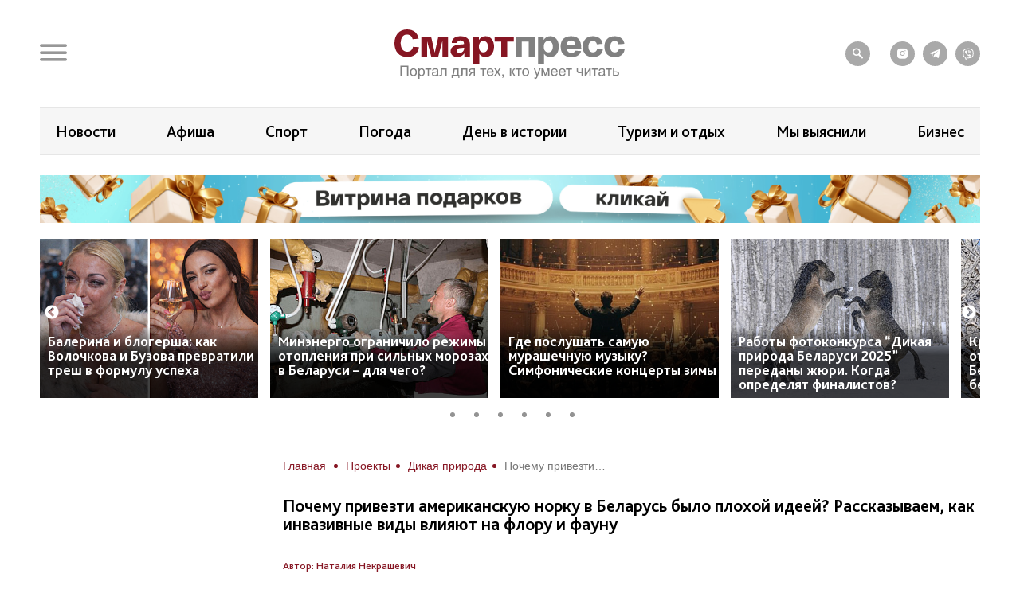

--- FILE ---
content_type: text/html; charset=UTF-8
request_url: https://smartpress.by/idea/zoo/70014/
body_size: 29489
content:

<!DOCTYPE html>
<html lang="ru">
<head>
    <meta charset="utf-8">
    <meta http-equiv="X-UA-Compatible" content="IE=edge">
    <meta name="viewport" content="width=device-width, initial-scale=1, shrink-to-fit=no">
	<meta name="facebook-domain-verification" content="db58tud7vrrt0j3ur12ocvrxma5s40" />
    <title>Почему привезти американскую норку в Беларусь было плохой идеей? Рассказываем, как инвазивные виды влияют на флору и фауну | СмартПресс: Дикая природа</title>


    <style>.top-box,
.top-box-row,
.top-box-row .col-md-12 {
    width: 100%;
}
.top-box-row a {
    display: block;

    position: relative;
    padding-bottom: 12%;
}

.top-box-row a picture {
    position: absolute;
    top: 0;
    left: 0;
    right: 0;
    bottom: 0;
}
.top-box-row a picture img {
    width: 100%;
}</style><meta name="description" content="Инвазивные виды – это чужеродные животные и растения, распространение которых может угрожать биологическому разнообразию той территории, куда они “переехали”. Так, например в Австралии в 1859 году выпустили 24 кролика, чтобы позже на них охотиться..." />
<meta name="robots" content="index, follow" />
<link href="/bitrix/js/slam.cookie/style.css?17187233397996" type="text/css"  rel="stylesheet" />
<link href="/bitrix/cache/css/s1/sp/page_4a544b60a20110ffd37efc03e50fcc01/page_4a544b60a20110ffd37efc03e50fcc01_v1.css?176588682433071" type="text/css"  rel="stylesheet" />
<link href="/bitrix/cache/css/s1/sp/template_317d4e85ba41189f8a20097749169062/template_317d4e85ba41189f8a20097749169062_v1.css?1765886824175106" type="text/css"  data-template-style="true" rel="stylesheet" />
<link rel="amphtml" href="https://smartpress.by/amp/70014/" />
<meta name="zen-verification" content="GSHui8iPFrWCK5SP6oPJOqgHZSouyWZus9dpywmWnI5NiUUMvzVJoL65RuMDt4mu" />



    <link rel="apple-touch-icon" sizes="180x180" href="/apple-touch-icon.png">
    <link rel="icon" type="image/png" sizes="32x32" href="/favicon-32x32.png">
    <link rel="icon" type="image/png" sizes="16x16" href="/favicon-16x16.png">
    <link rel="manifest" href="/site.webmanifest">

    <link rel="preload" href="/local/templates/sp/fonts/icons/icomoon.woff" as="font" type="font/woff" crossorigin="anonymous">
    <link rel="preload" href="/local/templates/sp/fonts/BlissPro-Bold.woff2" as="font" type="font/woff2" crossorigin="anonymous">
    <link rel="preload" href="/local/templates/sp/fonts/BlissPro.woff2" as="font" type="font/woff2" crossorigin="anonymous">
    <link rel="preload" href="/local/templates/sp/fonts/BlissPro-Medium.woff2" as="font" type="font/woff2" crossorigin="anonymous">


    <meta property="og:type" content="article">
    <meta property='og:image' content='https://smartpress.by/upload/iblock/41d/1tjee7rmmid9z0c4x2d185vjjqqz9dxm/Amerikanskaya-norka-1.jpg'/>
    <meta property="og:title" content="Почему привезти американскую норку в Беларусь было плохой идеей? Рассказываем, как инвазивные виды влияют на флору и фауну | СмартПресс: Дикая природа"/>
    <meta property="og:description" content="Инвазивные виды – это чужеродные животные и растения, распространение которых может угрожать биологическому разнообразию той территории, куда они “переехали”. Так, например в Австралии в 1859 году выпустили 24 кролика, чтобы позже на них охотиться..." />
    <meta name="twitter:card" content="summary_large_image" />
    <meta name="twitter:image" content="https://smartpress.by/upload/iblock/41d/1tjee7rmmid9z0c4x2d185vjjqqz9dxm/Amerikanskaya-norka-1.jpg" />
    <meta name="twitter:description" content="Инвазивные виды – это чужеродные животные и растения, распространение которых может угрожать биологическому разнообразию той территории, куда они “переехали”. Так, например в Австралии в 1859 году выпустили 24 кролика, чтобы позже на них охотиться...">
    
    <style>@font-face{font-family:'icomoon';src:url("/local/templates/sp/fonts/icons/icomoon.eot");src:local('icomoon'),url("/local/templates/sp/fonts/icons/icomoon.woff") format('woff'),url("/local/templates/sp/fonts/icons/icomoon.ttf") format('truetype'),url("/local/templates/sp/fonts/icons/icomoon.eot") format('embedded-opentype'),url("/local/templates/sp/fonts/icons/icomoon.svg") format('svg');font-weight:400;font-style:normal;font-display:swap}@font-face{font-family:'Bliss Pro';src:local('Bliss Pro'),url("/local/templates/sp/fonts/BlissPro-Bold.woff2") format('woff2'),url("/local/templates/sp/fonts/BlissPro-Bold.woff") format('woff');font-weight:700;font-style:normal;font-display:swap}@font-face{font-family:'Bliss Pro';src:local('Bliss Pro'),url("/local/templates/sp/fonts/BlissPro-Medium.woff2") format('woff2'),url("/local/templates/sp/fonts/BlissPro-Medium.woff") format('woff');font-weight:500;font-style:normal;font-display:swap}@font-face{font-family:'Bliss Pro';src:local('Bliss Pro'),url("/local/templates/sp/fonts/BlissPro.woff2") format('woff2'),url("/local/templates/sp/fonts/BlissPro.woff") format('woff');font-weight:400;font-style:normal;font-display:swap}</style>
    <!--adfox-->
    
                	        
        <div id="adfox_Fullscreen_mobile_nonpersonalized"></div>
        <div id="adfox_Fullscreen_desktop_nonpersonalized"></div>
        <div id="adfox_Overlay_nonpersonalized"></div>

            </head>
<body>


<!-- Facebook Pixel Code -->
<noscript>
    <img alt="qw" height="1" width="1" style="display:none" src="https://www.facebook.com/tr?id=1556385791409155&ev=PageView&noscript=1" />
</noscript>

<!-- End Facebook Pixel Code -->

<div id="panel"></div>
<div id="main" class="">

        
    		<div class="top-box d-none d-lg-block" id="TopBox">
    <div class="top-box-row row">
		    </div>
</div>		<div class="top-box d-lg-block" id="TopBox">
		<div class="top-box-row row">
			<div class="col-md-12">
			


            			</div>
		</div>
	</div>
	
    <!--HEADER-->
    <header id="header">
		<div class="header-bg"></div>
        <!--MENU-->
        <div class="menu-box">
            <div class="menu-box-overlow"></div>
			
<div class="menu-box-content submenu-3">
	<div class="close_menu_btn_wrap">
		<div class="close_menu_btn"></div>
	</div>

    
<ul class="menu">
                  <li class="item_1">
                                        <a href="/news/" aria-label="Новости">
                            <span class="box-icon">
                                <i class="icon-news"></i>
                            </span>
                           Новости                       </a>
                                            </li>
               <li class="item_1">
                                        <a href="/important/" aria-label="Важное">
                            <span class="box-icon">
                                <i class="icon-news"></i>
                            </span>
                           Важное                       </a>
                                            </li>
               <li class="item_1">
                                        <a href="/idea/" aria-label="Проекты">
                            <span class="box-icon">
                                <i class="icon-idea"></i>
                            </span>
                           Проекты                       </a>
                                                    <div class="submenu-inner">
                        <ul class="menu_level_2 list-reset">
                                                                                               <li class="item_2"><a href="/idea/biznes/">Бизнес</a></li>
                                
                                                                                                <li class="item_2"><a href="/idea/tekhnologii/">Технологии</a></li>
                                
                                                                                                <li class="item_2"><a href="/idea/smartideya/">Среда обитания</a></li>
                                
                                                                                                <li class="item_2"><a href="/idea/avto/">Авто</a></li>
                                
                                                                                                <li class="item_2"><a href="/idea/art/">Арт</a></li>
                                
                                                                                                <li class="item_2"><a href="/idea/vkus/">Вкус</a></li>
                                
                                                                                                <li class="item_2"><span class="active" href="/idea/zoo/">Дикая природа</span></li>
                                
                                                                                                <li class="item_2"><a href="/idea/dom/">Дом</a></li>
                                
                                                                                                <li class="item_2"><a href="/idea/zdorove/">Здоровье</a></li>
                                
                                                                                                <li class="item_2"><a href="/idea/istoriya/">История</a></li>
                                
                                                                                                <li class="item_2"><a href="/idea/laboratoriya-budushchego/">Лаборатория будущего</a></li>
                                
                                                                                                <li class="item_2"><a href="/idea/lyudi/">Люди</a></li>
                                
                                                                                                <li class="item_2"><a href="/idea/nedvizhimost/">Недвижимость</a></li>
                                
                                                                                                <li class="item_2"><a href="/idea/obrazovanie/">Образование</a></li>
                                
                                                                                                <li class="item_2"><a href="/idea/rebenok/">Ребёнок</a></li>
                                
                                                                                                <li class="item_2"><a href="/tags/сад-огород/">Сад&amp;Огород</a></li>
                                
                                                                                                <li class="item_2"><a href="/idea/sport/">Спорт</a></li>
                                
                                                                                                <li class="item_2"><a href="/idea/fashion-club/">Стиль</a></li>
                                
                                                                                                <li class="item_2"><a href="/idea/tsifrovoy-resurs/">Цифровой ресурс</a></li>
                                
                                                                                                <li class="item_2"><a href="/tags/туризм%20и%20отдых/">Туризм и отдых</a></li>
                                
                            
                        </ul>
                    </div>
                            </li>
               <li class="item_1">
                                        <a href="/stream/" aria-label="Смартэфир">
                            <span class="box-icon">
                                <i class="icon-ether"></i>
                            </span>
                           Смартэфир                       </a>
                                            </li>
               <li class="item_1">
                                        <a href="https://afisha.smartpress.by/" aria-label="Афиша">
                            <span class="box-icon">
                                <i class=""></i>
                            </span>
                           Афиша                       </a>
                                            </li>
               <li class="item_1">
                                        <a href="/interview/" aria-label="Интервью">
                            <span class="box-icon">
                                <i class="icon-micro"></i>
                            </span>
                           Интервью                       </a>
                                            </li>
               <li class="item_1">
                                        <a href="/about/" aria-label="О нас">
                            <span class="box-icon">
                                <i class="icon-news"></i>
                            </span>
                           О нас                       </a>
                                            </li>
               <li class="item_1">
                                        <a href="/about/smi/" aria-label="СМИ о нас">
                            <span class="box-icon">
                                <i class="icon-news"></i>
                            </span>
                           СМИ о нас                       </a>
                                            </li>
               <li class="item_1">
                                        <a href="/telegram-bot/" aria-label="Телеграм-бот">
                            <span class="box-icon">
                                <i class=""></i>
                            </span>
                           Телеграм-бот                       </a>
                                            </li>
               <li class="item_1">
                                        <a href="/search/" aria-label="поиск">
                            <span class="box-icon">
                                <i class="icon-search"></i>
                            </span>
                           поиск                       </a>
                                            </li>
    </ul>


</div>        </div>
        <!--END MENU-->
        <div class="header-top">
            <div class="header-top-left">
                <div class="header-menu-main">
                    <a href="#" class="open-menu">
                        <i class="icon-menu"></i>
                    </a>
                </div>
                <div class="header-link">
                                    </div>
            </div>
            <div class="logo">
                                    <a href="/">
                                        <img src="/local/templates/sp/img/sp_logo.svg?q" width="304" alt="SP">
                                    </a>
                            </div>
            <div class="header-top-right">
                <ul class="header-social">
                    <li style="margin-right: 15px;"><a href="/search/"><i class="icon-search"></i></a></li>

                    <li><a onclick="yaCounter67455547.reachGoal('ig')" href="https://www.instagram.com/smartpress.by/" target="_blank"><i class="icon-instagram"></i></a></li>
                    <li><a onclick="yaCounter67455547.reachGoal('tg')" href="https://t.me/smartpress" target="_blank"><i class="icon-telegram"></i></a></li>
					<li><a href="https://invite.viber.com/?g2=AQA2usmv%2FMCoAk3ztc70TD5jZzMi3Z%2BS6GTJFnxMwZEo%2BerMYVeiGFeOOenINRwm&lang=ru" target="_blank"><i class="icon-viber"></i></a></li>

                                    </ul>
            </div>
        </div>


        <div class="header-bottom header-tags  ">
            <div class="header-bottom-box">

                
<ul class="header-navogation ">

	        <li><a href="/news/">Новости</a></li>
		
	        <li><a href="https://afisha.smartpress.by/">Афиша</a></li>
		
	        <li><a href="/tags/спорт/">Спорт</a></li>
		
	        <li><a href="/tags/прогноз%20погоды/">Погода</a></li>
		
	        <li><a href="https://smartpress.by/tags/%D0%B4%D0%B5%D0%BD%D1%8C%20%D0%B2%20%D0%B8%D1%81%D1%82%D0%BE%D1%80%D0%B8%D0%B8/">День в истории</a></li>
		
	        <li><a href="/tags/туризм%20и%20отдых/">Туризм и отдых</a></li>
		
	        <li><a href="/tags/мы%20выяснили/">Мы выяснили</a></li>
		
	        <li><a href="/idea/biznes/">Бизнес</a></li>
		

</ul>
            </div>
        </div>


                        <div class="header-bottom ">
                <div class="header-bottom-box main-banner 97704" id="bx_651765591_97704">
                    <a class="click__ajax_cnt" href="/vitrina-podarkov/" target="_blank">
                    <picture>
                        <source srcset="/upload/slam.image/iblock/06a/ywlply33su97l0jzgd6kixfhex4fwvot/1180_680_1/3-_2_-_1_-90.png" media="(min-width: 576px)"/>
                        <source srcset="/upload/slam.image/iblock/702/mawtiudcffr72331l734veuqj4d2hl6o/380_400_1/2-_2_-_1_-90.png" media="(min-width: 0px)"/>
                        <img src="/upload/slam.image/iblock/702/mawtiudcffr72331l734veuqj4d2hl6o/380_400_1/2-_2_-_1_-90.png" alt="Главный слайдер"/>
                    </picture>
                    </a>
                </div>
            </div>
		



		
    <div class="header-bottoms-news--desktop">
        <div class="header-bottom-news">

                            <div id="bx_1373509569_103583" class="header-bottom-news__element">
                    <a href="https://smartpress.by/news/balerina-i-blogersha-kak-volochkova-i-buzova-prevratili-tresh-v-formulu-uspekha/">
                        <img src="/upload/resize_cache/iblock/4fb/13mgrhhxr2re20a1bsb5c7dnba04y97n/275_200_2/Volochkova-i-Buzova.png" alt="Балерина и блогерша: как Волочкова и Бузова превратили треш в формулу успеха">
                    </a>
                    <span class="header-bottom-news__element-title">
                        <a class="header-bottom-news__element-title-link" href="https://smartpress.by/news/balerina-i-blogersha-kak-volochkova-i-buzova-prevratili-tresh-v-formulu-uspekha/">
                            Балерина и блогерша: как Волочкова и Бузова превратили треш в формулу успеха                        </a>
                    </span>
                </div>

                            <div id="bx_1373509569_103533" class="header-bottom-news__element">
                    <a href="https://smartpress.by/news/minenergo-ogranichilo-rezhimy-otopleniya-pri-silnykh-morozakh-v-belarusi-dlya-chego/">
                        <img src="/upload/resize_cache/iblock/6a1/trpwmoq8o9you29op4s2wid0r0z6ac8h/275_200_2/energetik-nastraivaet-sistemu-otopleniya.png" alt="Минэнерго ограничило режимы отопления при сильных морозах в Беларуси – для чего?">
                    </a>
                    <span class="header-bottom-news__element-title">
                        <a class="header-bottom-news__element-title-link" href="https://smartpress.by/news/minenergo-ogranichilo-rezhimy-otopleniya-pri-silnykh-morozakh-v-belarusi-dlya-chego/">
                            Минэнерго ограничило режимы отопления при сильных морозах в Беларуси – для чего?                        </a>
                    </span>
                </div>

                            <div id="bx_1373509569_103538" class="header-bottom-news__element">
                    <a href="https://www.instagram.com/p/DTm6orFDCdO/?img_index=1">
                        <img src="/upload/resize_cache/iblock/31b/x1x0q1hef08ok3xbhya0mupfhfyg6ghc/275_200_2/2-_4_.png" alt="Где послушать самую мурашечную музыку? Симфонические концерты зимы">
                    </a>
                    <span class="header-bottom-news__element-title">
                        <a class="header-bottom-news__element-title-link" href="https://www.instagram.com/p/DTm6orFDCdO/?img_index=1">
                            Где послушать самую мурашечную музыку? Симфонические концерты зимы                        </a>
                    </span>
                </div>

                            <div id="bx_1373509569_103003" class="header-bottom-news__element">
                    <a href="https://smartpress.by/idea/zoo/raboty-fotokonkursa-dikaya-priroda-belarusi-2025-peredany-zhyuri-skolko-est-vremeni-dlya-opredeleniya/">
                        <img src="/upload/resize_cache/iblock/6d7/0tm1zzc91olearphh9rylpaj55qno0xe/275_200_2/Bystree.-Vyshe.-Silnee.small.jpg" alt="Работы фотоконкурса “Дикая природа Беларуси 2025” переданы жюри. Когда определят финалистов?">
                    </a>
                    <span class="header-bottom-news__element-title">
                        <a class="header-bottom-news__element-title-link" href="https://smartpress.by/idea/zoo/raboty-fotokonkursa-dikaya-priroda-belarusi-2025-peredany-zhyuri-skolko-est-vremeni-dlya-opredeleniya/">
                            Работы фотоконкурса “Дикая природа Беларуси 2025” переданы жюри. Когда определят финалистов?                        </a>
                    </span>
                </div>

                            <div id="bx_1373509569_103487" class="header-bottom-news__element">
                    <a href="https://smartpress.by/news/kreshchenskie-morozy-ne-otstupyat-ryabov-poobeshchal-belarusi-na-nedele-do-30-i-bez-snegopadov/">
                        <img src="/upload/resize_cache/iblock/49b/u0vwvulbn677orcu508u4pf8xm26xw31/275_200_2/Zima-moroz-sneg.jpg" alt="Крещенские морозы не отступят: Рябов пообещал Беларуси на неделе до −30 и без снегопадов">
                    </a>
                    <span class="header-bottom-news__element-title">
                        <a class="header-bottom-news__element-title-link" href="https://smartpress.by/news/kreshchenskie-morozy-ne-otstupyat-ryabov-poobeshchal-belarusi-na-nedele-do-30-i-bez-snegopadov/">
                            Крещенские морозы не отступят: Рябов пообещал Беларуси на неделе до −30 и без снегопадов                        </a>
                    </span>
                </div>

                            <div id="bx_1373509569_103468" class="header-bottom-news__element">
                    <a href="https://smartpress.by/idea/fashion-club/stil-v-rezhime-vyzhivaniya-7-priemov-kotorye-uluchshat-vashi-teplye-obrazy/">
                        <img src="/upload/resize_cache/iblock/33d/2nrpi68lcd4epgyml9t0pydb2hiap45x/275_200_2/Novoe-fotto-2.png" alt="Стиль в режиме выживания: 7 приемов, которые улучшат ваши теплые образы">
                    </a>
                    <span class="header-bottom-news__element-title">
                        <a class="header-bottom-news__element-title-link" href="https://smartpress.by/idea/fashion-club/stil-v-rezhime-vyzhivaniya-7-priemov-kotorye-uluchshat-vashi-teplye-obrazy/">
                            Стиль в режиме выживания: 7 приемов, которые улучшат ваши теплые образы                        </a>
                    </span>
                </div>

            
        </div>
    </div>


    <div class="header-bottoms-news--mobile">
        <div class="header-bottom-news header-bottoms-news__mobile">
                            <div class="header-bottom-news__element" >
                    <a href="https://smartpress.by/news/balerina-i-blogersha-kak-volochkova-i-buzova-prevratili-tresh-v-formulu-uspekha/">
                    <img class="lazy-img"
                        src="[data-uri]"
                        data-src="/upload/resize_cache/iblock/4fb/13mgrhhxr2re20a1bsb5c7dnba04y97n/275_200_2/Volochkova-i-Buzova.png" alt="Балерина и блогерша: как Волочкова и Бузова превратили треш в формулу успеха">
                    </a>
                    <span class="header-bottom-news__element-title">
                        <a class="header-bottom-news__element-title-link" href="https://smartpress.by/news/balerina-i-blogersha-kak-volochkova-i-buzova-prevratili-tresh-v-formulu-uspekha/">
                            Балерина и блогерша: как Волочкова и Бузова превратили треш в формулу успеха                        </a>
                    </span>
                </div>
                            <div class="header-bottom-news__element" >
                    <a href="https://smartpress.by/news/minenergo-ogranichilo-rezhimy-otopleniya-pri-silnykh-morozakh-v-belarusi-dlya-chego/">
                    <img class="lazy-img"
                        src="[data-uri]"
                        data-src="/upload/resize_cache/iblock/6a1/trpwmoq8o9you29op4s2wid0r0z6ac8h/275_200_2/energetik-nastraivaet-sistemu-otopleniya.png" alt="Минэнерго ограничило режимы отопления при сильных морозах в Беларуси – для чего?">
                    </a>
                    <span class="header-bottom-news__element-title">
                        <a class="header-bottom-news__element-title-link" href="https://smartpress.by/news/minenergo-ogranichilo-rezhimy-otopleniya-pri-silnykh-morozakh-v-belarusi-dlya-chego/">
                            Минэнерго ограничило режимы отопления при сильных морозах в Беларуси – для чего?                        </a>
                    </span>
                </div>
                            <div class="header-bottom-news__element" >
                    <a href="https://www.instagram.com/p/DTm6orFDCdO/?img_index=1">
                    <img class="lazy-img"
                        src="[data-uri]"
                        data-src="/upload/resize_cache/iblock/31b/x1x0q1hef08ok3xbhya0mupfhfyg6ghc/275_200_2/2-_4_.png" alt="Где послушать самую мурашечную музыку? Симфонические концерты зимы">
                    </a>
                    <span class="header-bottom-news__element-title">
                        <a class="header-bottom-news__element-title-link" href="https://www.instagram.com/p/DTm6orFDCdO/?img_index=1">
                            Где послушать самую мурашечную музыку? Симфонические концерты зимы                        </a>
                    </span>
                </div>
                            <div class="header-bottom-news__element" >
                    <a href="https://smartpress.by/idea/zoo/raboty-fotokonkursa-dikaya-priroda-belarusi-2025-peredany-zhyuri-skolko-est-vremeni-dlya-opredeleniya/">
                    <img class="lazy-img"
                        src="[data-uri]"
                        data-src="/upload/resize_cache/iblock/6d7/0tm1zzc91olearphh9rylpaj55qno0xe/275_200_2/Bystree.-Vyshe.-Silnee.small.jpg" alt="Работы фотоконкурса “Дикая природа Беларуси 2025” переданы жюри. Когда определят финалистов?">
                    </a>
                    <span class="header-bottom-news__element-title">
                        <a class="header-bottom-news__element-title-link" href="https://smartpress.by/idea/zoo/raboty-fotokonkursa-dikaya-priroda-belarusi-2025-peredany-zhyuri-skolko-est-vremeni-dlya-opredeleniya/">
                            Работы фотоконкурса “Дикая природа Беларуси 2025” переданы жюри. Когда определят финалистов?                        </a>
                    </span>
                </div>
                            <div class="header-bottom-news__element" >
                    <a href="https://smartpress.by/news/kreshchenskie-morozy-ne-otstupyat-ryabov-poobeshchal-belarusi-na-nedele-do-30-i-bez-snegopadov/">
                    <img class="lazy-img"
                        src="[data-uri]"
                        data-src="/upload/resize_cache/iblock/49b/u0vwvulbn677orcu508u4pf8xm26xw31/275_200_2/Zima-moroz-sneg.jpg" alt="Крещенские морозы не отступят: Рябов пообещал Беларуси на неделе до −30 и без снегопадов">
                    </a>
                    <span class="header-bottom-news__element-title">
                        <a class="header-bottom-news__element-title-link" href="https://smartpress.by/news/kreshchenskie-morozy-ne-otstupyat-ryabov-poobeshchal-belarusi-na-nedele-do-30-i-bez-snegopadov/">
                            Крещенские морозы не отступят: Рябов пообещал Беларуси на неделе до −30 и без снегопадов                        </a>
                    </span>
                </div>
                            <div class="header-bottom-news__element" >
                    <a href="https://smartpress.by/idea/fashion-club/stil-v-rezhime-vyzhivaniya-7-priemov-kotorye-uluchshat-vashi-teplye-obrazy/">
                    <img class="lazy-img"
                        src="[data-uri]"
                        data-src="/upload/resize_cache/iblock/33d/2nrpi68lcd4epgyml9t0pydb2hiap45x/275_200_2/Novoe-fotto-2.png" alt="Стиль в режиме выживания: 7 приемов, которые улучшат ваши теплые образы">
                    </a>
                    <span class="header-bottom-news__element-title">
                        <a class="header-bottom-news__element-title-link" href="https://smartpress.by/idea/fashion-club/stil-v-rezhime-vyzhivaniya-7-priemov-kotorye-uluchshat-vashi-teplye-obrazy/">
                            Стиль в режиме выживания: 7 приемов, которые улучшат ваши теплые образы                        </a>
                    </span>
                </div>
            
        </div>
    </div>

    </header>
    <!--CONTENT-->
    <main class="content test">

        <div class="content-box">

        


    <div class="column">
    <div class="column-content stream-column">
            <div id="adfox_banner_all_befor_news_desktop_nonpersonalized"></div>
        <div id="adfox_300x300_before_all_news_nonpersonalized"></div>
    

    <div class="breadcrumb"><ul class="breadcrumb__list"><li class="breadcrumb__item">
                        <a class="breadcrumb__link" href="/" title="Главная" >
                        <span>Главная</span>

                        </a>
                        </li><li class="breadcrumb__item">
                        <a class="breadcrumb__link" href="/idea/" title="Проекты" >
                        <span>Проекты</span>

                        </a>
                        </li><li class="breadcrumb__item">
                        <a class="breadcrumb__link" href="/idea/zoo/" title="Дикая природа" >
                        <span>Дикая природа</span>

                        </a>
                        </li><li class="breadcrumb__item">
<span class="breadcrumb__link" title="Почему привезти американскую норку в Беларусь было плохой идеей? Рассказываем, как инвазивные виды влияют на флору и фауну">
<span itemprop="name" >Почему привезти американскую норку в Беларусь было плохой идеей? Рассказываем, как инвазивные виды влияют на флору и фауну</span></ul></div>
    <h1>Почему привезти американскую норку в Беларусь было плохой идеей? Рассказываем, как инвазивные виды влияют на флору и фауну</h1>



	<style>
		h1 {
			font-size: 2.2rem;
			font-weight: bold;
			font-size: 2.2rem;
			font-weight: bold;
			color: #000;
			text-align: center;
			border-bottom: 0.4rem solid #861623;
			padding: 0 0 1.4rem;
			margin: -2rem 0 1.8rem;
		}
	</style>
<div class="article-body item-ajax"
	 data-item-id="70014"
	 data-url="/idea/zoo/70014/"
	 data-title="Почему привезти американскую норку в Беларусь было плохой идеей? Рассказываем, как инвазивные виды влияют на флору и фауну | СмартПресс: Дикая природа">
    

            <div class="event-data row">
            <div class="col-auto">
                <div class="event-tags">
                                            <a href="/authors/nataliya-nekrashevich/">Автор: Наталия Некрашевич</a>
                                    </div>
            </div>
        </div>
        <div class="event-data row">
                        <div class="col-auto">
                <div class="event-data-box">
                    <div class="time"> 15:15</div>
                    <div class="date">28.06.2024</div>
                </div>
            </div>
            			                <div class="col-auto">
                    <div class="event-tags">
												                            <a href="/tags/зоо/">#зоо</a>
						                            <a href="/tags/дикая природа/">#дикая природа</a>
						                            <a href="/tags/интересно полезно/">#интересно полезно</a>
												                    </div>
                </div>
			                    </div>
				    <div style="text-align: justify" class="art-content">
		<p>
</p>
<p style="text-align: left;">
 <i style="font-family: var(--ui-font-family-primary, var(--ui-font-family-helvetica));">Инвазивные виды – это чужеродные животные и растения, распространение которых может угрожать биологическому разнообразию той территории, куда они “переехали”</i><i style="font-family: var(--ui-font-family-primary, var(--ui-font-family-helvetica));"><span style="color: #202124; background: white;">. Так, например в Австралии в 1859 году выпустили 24 кролика, чтобы позже на них охотиться. Но меньше чем через 100 лет численность этих животных достигла 600 млн! Грызуны так повыедали некоторые участки земли, что на них началась эрозия.</span></i><i style="font-family: var(--ui-font-family-primary, var(--ui-font-family-helvetica));"> О том, какие есть инвазивные виды в Беларуси и как они влияют на местную флору и фауну в рамках проекта “Дикая природа Беларуси” поговорили с зоологом ООО “</i><a href="https://birdingbelarus.by/" style="font-family: var(--ui-font-family-primary, var(--ui-font-family-helvetica));"><i><span style="color: #1155cc;">Дикая природа</span></i></a><i style="font-family: var(--ui-font-family-primary, var(--ui-font-family-helvetica));">“ <b>Александром Винчевским.</b>&nbsp;</i>
</p>
<p style="text-align: left;">
</p>
<p style="text-align: left;">
 <i><img alt="Инвазивные виды в Беларуси 1_Александр Винчевский.jpg" src="[data-uri]" class="lazy-img fancybox-img" data-src="/upload/slam.image/medialibrary/e52/hbjx7iipa7y3g4bq2xbr7t29hs79rgfd/940_2001_140cd750bba9870f18aada2478b24840a/Invazivnye-vidy-v-Belarusi-1_Aleksandr-Vinchevskiy-90.jpg" data-fancybox="/upload/medialibrary/e52/hbjx7iipa7y3g4bq2xbr7t29hs79rgfd/Invazivnye-vidy-v-Belarusi-1_Aleksandr-Vinchevskiy.jpg" title="Инвазивные виды в Беларуси 1_Александр Винчевский.jpg"><span style="font-size: 10pt;">Александр Винчевский, фото Смартпресс</span></i>
</p>
<p style="text-align: left;">
</p>
<h2 style="text-align: left;"> <b>Инвазивных растений у нас больше, чем животных</b> </h2>
<p style="text-align: left;">
</p>
<p style="text-align: left;">
	 В Беларуси больше тысячи видов чужеродных растений. Культурные среди них занимают значимую часть, ведь и картофель, и помидоры не росли у нас испокон веков.&nbsp;
</p>
<p style="text-align: left;">
</p>
<p style="text-align: left;">
	 Животных завозили в меньшем масштабе. И, тем не менее, их тоже достаточно. Например, это почти все насекомые, которые живут у нас в домах и не впадают в спячку зимой. К ним относятся тараканы, мухи, пауки.
</p>
<p style="text-align: left;">
</p>
<p style="text-align: left;">
	 – Насекомых в основном завозили случайно, вместе с какими-нибудь грузами. Взять того же <b>колорадского жука</b>, он же не сам Атлантический океан перелетел, а попал к нам через импорт картошки. А вот уже млекопитающих<b> интродуцировали</b> (переселяли) целенаправленно, чаще всего для охоты. Так, еще в советские времена,к нам привезли с Дальнего Востока енотовидную собаку и пятнистого оленя, из Америки - американскую норку, – рассказывает Александр Винчевский.
</p>
<p style="text-align: left;">
</p>
<p style="text-align: left;">
 <i><img alt="Инвазивные виды в Беларуси 2.jpg" src="[data-uri]" class="lazy-img fancybox-img" data-src="/upload/slam.image/medialibrary/396/owm8h5utmnx9twp0ymbwfq4tiq35u0p8/940_2001_140cd750bba9870f18aada2478b24840a/Invazivnye-vidy-v-Belarusi-2-90.jpg" data-fancybox="/upload/medialibrary/396/owm8h5utmnx9twp0ymbwfq4tiq35u0p8/Invazivnye-vidy-v-Belarusi-2.jpg" title="Инвазивные виды в Беларуси 2.jpg"><span style="font-size: 10pt;">Колорадский жук. Фото </span></i><a href="https://www.inaturalist.org/"><i><span style="color: #1155cc; font-size: 10pt;">inaturalist</span></i></a>
</p>
<p style="text-align: left;">
</p>
<h2 style="text-align: left;"> <b>Из-за американской норки почти исчезли два местных вида</b> </h2>
<p style="text-align: left;">
</p>
<p style="text-align: left;">
	 Инвазивные виды зачастую вытесняют аборигенных. Та же <a href="https://smartpress.by/idea/zoo/67189/" target="_blank"><span style="color: #1155cc;"><b>енотовидная собака</b></span></a>, гостья с Дальнего Востока, в Беларуси более многочисленна, чем наш местный барсук, который включен в Красную книгу. Она может заселяться в барсучьи норы, вынуждая хозяина идти делать себе новое жилье. К тому же, здешний климат ей привычен, а враги – немногочисленные волк да рысь.&nbsp;
</p>
<p style="text-align: left;">
</p>
<p style="text-align: left;">
 <i><img alt="Инвазивные виды в Беларуси 3.jpg" src="[data-uri]" class="lazy-img fancybox-img" data-src="/upload/slam.image/medialibrary/81f/edmp75lgt4twyt636dotbg0y81ymdcca/940_2001_140cd750bba9870f18aada2478b24840a/Invazivnye-vidy-v-Belarusi-3-90.jpg" data-fancybox="/upload/medialibrary/81f/edmp75lgt4twyt636dotbg0y81ymdcca/Invazivnye-vidy-v-Belarusi-3.jpg" title="Инвазивные виды в Беларуси 3.jpg"><span style="font-size: 10pt;">Енотовидная собака, фото inaturalist.</span></i>
</p>
<p style="text-align: left;">
</p>
<p style="text-align: left;">
 <b>Американская норка</b>, завезенная в Беларусь в 1953 году, постепенно стала вытеснять аборигенную европейскую норку. В итоге та практически полностью пропала с нашей территории еще 20 лет назад. К тому же, хищная “американка” негативно повлияла на ряд других ранее обычных видов –&nbsp; лесного хоря, горностая и водяную полёвку.
</p>
<p style="text-align: left;">
</p>
<p style="text-align: left;">
 <i><img alt="Инвазивные виды в Беларуси 4.jpg" src="[data-uri]" class="lazy-img fancybox-img" data-src="/upload/slam.image/medialibrary/f69/pl3ce97q4ombsrmzrd4nsg79a92x7t71/940_2001_140cd750bba9870f18aada2478b24840a/Invazivnye-vidy-v-Belarusi-4-90.jpg" data-fancybox="/upload/medialibrary/f69/pl3ce97q4ombsrmzrd4nsg79a92x7t71/Invazivnye-vidy-v-Belarusi-4.jpg" title="Инвазивные виды в Беларуси 4.jpg"><span style="font-size: 10pt;">Европейская норка. Фото </span></i><a href="https://pofoto.club/15816-kavkazskaja-evropejskaja-norka-71-foto.html"><i><span style="color: #1155cc; background: white; font-size: 10pt;">pofoto.club</span></i></a>
</p>
<p style="text-align: left;">
</p>
<p style="text-align: left;">
 <i><img alt="Инвазивные виды в Беларуси 5.jpg" src="[data-uri]" class="lazy-img fancybox-img" data-src="/upload/slam.image/medialibrary/19c/jvl238ii0hj0zbgi2845bw2v4j71p0ww/940_2001_140cd750bba9870f18aada2478b24840a/Invazivnye-vidy-v-Belarusi-5-90.jpg" data-fancybox="/upload/medialibrary/19c/jvl238ii0hj0zbgi2845bw2v4j71p0ww/Invazivnye-vidy-v-Belarusi-5.jpg" title="Инвазивные виды в Беларуси 5.jpg"><span style="font-size: 10pt;">Американская норка. Фото inaturalist.</span></i>
</p>
<p style="text-align: left;">
</p>
<p style="text-align: left;">
	 – <b>Водяные полевки</b> – хорошая кормовая база для хищных птиц, в том числе, для одной из самых редких в Европе – <b>большого подорлика. </b>Этот грызун ранее считался вредителем сельского хозяйства, и тем не менее, его роль в экосистемах высока, – рассказывает зоолог.
</p>
<p style="text-align: left;">
</p>
<p style="text-align: left;">
 <i><img alt="Инвазивные виды в Беларуси 6.jpg" src="[data-uri]" class="lazy-img fancybox-img" data-src="/upload/slam.image/medialibrary/f74/zq05kyhqeqdwyiemqj10t5uf93tqqle7/940_2001_140cd750bba9870f18aada2478b24840a/Invazivnye-vidy-v-Belarusi-6-90.jpg" data-fancybox="/upload/medialibrary/f74/zq05kyhqeqdwyiemqj10t5uf93tqqle7/Invazivnye-vidy-v-Belarusi-6.jpg" title="Инвазивные виды в Беларуси 6.jpg"><span style="font-size: 10pt;">Водяная полевка. Фото </span></i><a href="https://www.artfile.ru/i.php?i=736466"><i><span style="color: #1155cc; background: white; font-size: 10pt;">artfile.ru</span></i></a>
</p>
<p style="text-align: left;">
</p>
<h2 style="text-align: left;"> <b>Чужеродные птицы для Беларуси не проблема</b> </h2>
<p style="text-align: left;">
</p>
<p style="text-align: left;">
	 С чужеродными птицами в Беларуси хлопот нет. Один из наиболее известных “пришельцев” среди пернатых – это <b>охотничий фазан</b>. В Брестском районе он уже считается обычным видом. И хоть он составляет конкуренцию за ресурсы куропаткам, но это пока не ощутимо.
</p>
<p style="text-align: left;">
</p>
<p style="text-align: left;">
 <i><img alt="Инвазивные виды в Беларуси 7.jpg" src="[data-uri]" class="lazy-img fancybox-img" data-src="/upload/slam.image/medialibrary/b01/832tphr2zw03n4s1dl3hygb3czn2sdht/940_2001_140cd750bba9870f18aada2478b24840a/Invazivnye-vidy-v-Belarusi-7-90.jpg" data-fancybox="/upload/medialibrary/b01/832tphr2zw03n4s1dl3hygb3czn2sdht/Invazivnye-vidy-v-Belarusi-7.jpg" title="Инвазивные виды в Беларуси 7.jpg"><span style="font-size: 10pt;">Охотничий</span></i><i><span style="font-size: 10pt;"> </span></i><i><span style="font-size: 10pt;">фазан. Фото </span></i><a href="https://pofoto.club/11555-fazan-obyknovennyj-34-foto.html"><i><span style="color: #1155cc; background: white; font-size: 10pt;">pofoto.club</span></i></a>
</p>
<p style="text-align: left;">
</p>
<p style="text-align: left;">
	 А вот в Западной Европе <b>домашние попугаи</b>, выпущенные из неволи, стали настоящей проблемой. в некоторых городах, например в Дюссельдорфе и в Брюсселе, эти пернатые обычны почти как у нас грачи. Они гнездятся в дуплах и вытесняют скворцов и других дуплогнездников, при этом ведут себя агрессивно.
</p>
<p style="text-align: left;">
 <i><img alt="Инвазивные виды в Беларуси 8.jpg" src="[data-uri]" class="lazy-img fancybox-img" data-src="/upload/slam.image/medialibrary/acc/290kchkd0g7if0ekl9clsd2wop5lkqk1/940_2001_140cd750bba9870f18aada2478b24840a/Invazivnye-vidy-v-Belarusi-8-90.jpg" data-fancybox="/upload/medialibrary/acc/290kchkd0g7if0ekl9clsd2wop5lkqk1/Invazivnye-vidy-v-Belarusi-8.jpg" title="Инвазивные виды в Беларуси 8.jpg"><span style="font-size: 10pt;">Ожереловые попугаи в Европе. Фото </span></i><a href="https://www.zeinetsse.com/papagei-gr%C3%BCn-k.html"><i><span style="color: #1155cc; background: white; font-size: 10pt;">zeinetsse.com</span></i></a>
</p>
<p style="text-align: left;">
</p>
<p style="text-align: left;">
	 Похожая ситуация в Великобритании. Только там фигурируют не домашние птицы, а <b>белки.</b>
</p>
<p style="text-align: left;">
</p>
<p style="text-align: left;">
	 – Каролинская или серая белка очень симпатичная и изначально разводилась там местными людьми как домашний питомец. Но потом несколько зверьков сбежали и сейчас обыкновенные рыжие белки там на грани исчезновения, потому что серые заняли нишу и съедают их корм, – поясняет зоолог.
</p>
<p style="text-align: left;">
</p>
<p style="text-align: left;">
	 Но с Британских островов на континент попасть белкам-агрессорам непросто, тем не менее белорусские белки тоже в опасности. В Италии изначально каролинские белки жили только в одном парке. Однако недавно начали распространяться все шире и потенциально могут захватить Евразию, а рыжая родственница может и исчезнуть как вид. И это характерное поведение для многих инвазивных видов. Они сначала приспосабливаются, присматриваются, и только потом “дают жару”.
</p>
<p style="text-align: left;">
</p>
<p style="text-align: left;">
 <i><img alt="Инвазивные виды в Беларуси 9.jpg" src="[data-uri]" class="lazy-img fancybox-img" data-src="/upload/slam.image/medialibrary/093/swvcuhpeqxuv8tlqlhnjuzoluh90jl38/940_2001_140cd750bba9870f18aada2478b24840a/Invazivnye-vidy-v-Belarusi-9-90.jpg" data-fancybox="/upload/medialibrary/093/swvcuhpeqxuv8tlqlhnjuzoluh90jl38/Invazivnye-vidy-v-Belarusi-9.jpg" title="Инвазивные виды в Беларуси 9.jpg"><span style="font-size: 10pt;">Каролинская белка. Фото </span></i><a href="https://pofoto.club/19510-karolinskaja-belka-63-foto.html"><i><span style="color: #1155cc; background: white; font-size: 10pt;">pofoto.club</span></i></a>
</p>
<p style="text-align: left;">
</p>
<h2 style="text-align: left;"> <b>Черный аист у нас живёт дольше, чем белый</b> </h2>
<p style="text-align: left;">
</p>
<p style="text-align: left;">
	 Такой привычный для нас белый аист тоже когда-то был чужеродным видом, хотя уже давно считается местным. Его черный собрат появился на нашей земле раньше и, тем не менее, видим мы его сейчас реже. Так что же получается, черного аиста вытеснил белый?
</p>
<p style="text-align: left;">
</p>
<p style="text-align: left;">
 <i><img alt="Инвазивные виды в Беларуси 10.jpg" src="[data-uri]" class="lazy-img fancybox-img" data-src="/upload/slam.image/medialibrary/91e/i95eyj6rhu94upz1blwo5r019gy55p8r/940_2001_140cd750bba9870f18aada2478b24840a/Invazivnye-vidy-v-Belarusi-10-90.jpg" data-fancybox="/upload/medialibrary/91e/i95eyj6rhu94upz1blwo5r019gy55p8r/Invazivnye-vidy-v-Belarusi-10.jpg" title="Инвазивные виды в Беларуси 10.jpg"><span style="font-size: 10pt;">Фото </span></i><a href="https://pofoto.club/605-belyj-aist-82-foto.html"><i><span style="color: #1155cc; background: white; font-size: 10pt;">pofoto.club</span></i></a>
</p>
<p style="text-align: left;">
</p>
<p style="text-align: left;">
	 – На самом деле нет, у белого аиста другая экологическая ниша. Черный аист – лесной обитатель, и кормится он на лесных водоёмах. Эта птица, кстати, приспособлена к сожительству с орланом-белохвостом. А вот за пределами леса становится уязвимой для этой хищной птицы, – поясняет специалист.
</p>
<p style="text-align: left;">
</p>
<p style="text-align: left;">
 <i><img alt="Инвазивные виды в Беларуси 11.jpg" src="[data-uri]" class="lazy-img fancybox-img" data-src="/upload/slam.image/medialibrary/bc3/zly3g9pw80h2hyjtt137vtwpiwhl1fs7/940_2001_140cd750bba9870f18aada2478b24840a/Invazivnye-vidy-v-Belarusi-11-90.jpg" data-fancybox="/upload/medialibrary/bc3/zly3g9pw80h2hyjtt137vtwpiwhl1fs7/Invazivnye-vidy-v-Belarusi-11.jpg" title="Инвазивные виды в Беларуси 11.jpg"><span style="font-size: 10pt;">Черный аист. Фото </span></i><a href="https://triptonkosti.ru/29-foto/chernye-aisty-selyatsya-lish-v-gluhih-lesah-plan.html"><i><span style="color: #1155cc; background: white; font-size: 10pt;">triptonkosti.ru</span></i></a>
</p>
<p style="text-align: left;">
</p>
<p style="text-align: left;">
	 Что касается белого аиста и многих других чужеродных видов (сирийского дятла. кольчатой горлицы, тех же попугаев в Европе), то сначала они селятся рядом с человеком. Потому что в населенных пунктах много незанятых ниш, и вообще нарушен природный баланс. А гнездо белого аиста в пойме сейчас будет, скорее всего, разорено орланами, рядом с человеком ему безопаснее.
</p>
<p style="text-align: left;">
</p>
<h2 style="text-align: left;"> <b>Могут ли быть чужеродные виды полезными?</b> </h2>
<p style="text-align: left;">
</p>
<p style="text-align: left;">
	 Невозможно пока достоверно спрогнозировать как отразится на экосистеме тот или иной новый вид. Тем более, что в природе все подвижно. Поведение меняется даже у местных видов. Каждый год специалисты регистрируют что-то новое у тех же серых ворон или у “древних переселенцев” – <b>сизых голубей.</b> Последние, например, по природе своей зерноядные, живя в городской среде, начали есть мясо. То есть, получается, что эти птицы потихоньку расширяют свой пищевой рацион и покушаются на ниши других видов.&nbsp;
</p>
<p style="text-align: left;">
</p>
<p style="text-align: left;">
 <i><img alt="Инвазивные виды в Беларуси 12.jpg" src="[data-uri]" class="lazy-img fancybox-img" data-src="/upload/slam.image/medialibrary/85e/ekj9xlz5rid2ddplmom0av2pnhreliji/940_2001_140cd750bba9870f18aada2478b24840a/Invazivnye-vidy-v-Belarusi-12-90.jpg" data-fancybox="/upload/medialibrary/85e/ekj9xlz5rid2ddplmom0av2pnhreliji/Invazivnye-vidy-v-Belarusi-12.jpg" title="Инвазивные виды в Беларуси 12.jpg"><span style="font-size: 10pt;">Фото </span></i><a href="https://animals.pibig.info/49595-sizyj-golub-melanist.html"><i><span style="color: #1155cc; background: white; font-size: 10pt;">animals.pibig.info</span></i></a>
</p>
<p style="text-align: left;">
</p>
<p style="text-align: left;">
	 Ученые не могут сказать точно что будет, если какой-то вид исчезнет. Поэтому, стараются по возможности сберечь все.&nbsp;
</p>
<p style="text-align: left;">
</p>
<p style="text-align: left;">
	 А вот интродукцию чужеродных видов многие зоологи рекомендуют запретить. Есть, правда, и те, кто с этим не согласен. <i>“А вдруг понадобится какое-то экзотическое насекомое для борьбы с вредителями?”</i> Однако, по словам Александра Винчевского, вероятность этого невелика, по крайней мере в Беларуси пока таких случаев не было.&nbsp;
</p>
<p style="text-align: left;">
</p>
<p style="text-align: left;">
	 Того же <b>пятнистого оленя</b>
	привезли в Гродненскую область, чтобы из его пантов (молодых рогов) производить <b>пантокрин.</b> Жили копытные в загоне, но потом дерево во время бури сломало забор и они разбрелись по окружающим территориям. А эти животные очень консервативны. Они круглый год могут есть растительность на одном и том же месте, из-за чего в лесах появляются практически оголенные участки. А еще пятнистые олени могут спариваться с благородными и давать гибридное потомство.&nbsp;
</p>
<p style="text-align: left;">
 <i><img alt="Пятнистый олень 1.jpg" src="[data-uri]" class="lazy-img fancybox-img" data-src="/upload/slam.image/medialibrary/b0f/iv18dd2qd8xu6gle4rgdy1qy9kqusujy/940_2001_140cd750bba9870f18aada2478b24840a/Pyatnistyy-olen-1-90.jpg" data-fancybox="/upload/medialibrary/b0f/iv18dd2qd8xu6gle4rgdy1qy9kqusujy/Pyatnistyy-olen-1.jpg" title="Пятнистый олень 1.jpg"><span style="font-size: 10pt;">Пятнистые олени. Фото </span></i><a href="https://www.tursar.ru/page-joy.php?j=2050"><i><span style="color: #1155cc; background: white; font-size: 10pt;">tursar.ru</span></i></a>
</p>
<p style="text-align: left;">
</p>
<p style="text-align: left;">
	 Ну а про борщевик Сосновского мы недавно<a href="https://smartpress.by/idea/zoo/69096/"><span style="color: #1155cc;">
	писали.</span></a> Его тоже завозили с благой целью, а обернулось все не самым лучшим образом. И таких примеров можно привести очень много.
</p>
<p style="text-align: left;">
</p>
<h2 style="text-align: left;"> <b>Глобальное потепление влияет на видовое разнообразие</b> </h2>
<p style="text-align: left;">
</p>
<p style="text-align: left;">
	 В связи с изменением климата у нас становится всё больше теплолюбивых видов. Например, 100 лет назад богомолы регистрировались у нас только на Гомельщине, а сейчас их летом можно встретить в любой части Беларуси.
</p>
<p style="text-align: left;">
</p>
<p style="text-align: left;">
 <i><img alt="Инвазивные виды в Беларуси 14.jpg" src="[data-uri]" class="lazy-img fancybox-img" data-src="/upload/slam.image/medialibrary/51d/7b91vrg077ph62zvcdvhpk13urr0g1x4/940_2001_140cd750bba9870f18aada2478b24840a/Invazivnye-vidy-v-Belarusi-14-90.jpg" data-fancybox="/upload/medialibrary/51d/7b91vrg077ph62zvcdvhpk13urr0g1x4/Invazivnye-vidy-v-Belarusi-14.jpg" title="Инвазивные виды в Беларуси 14.jpg"><span style="font-size: 10pt;">Богомол</span></i>
</p>
<p style="text-align: left;">
</p>
<p style="text-align: left;">
	 – Южные виды “идут” на север, а местным видам приходится сдвигаться севернее.&nbsp; На юге тоже идут подвижки во флоре и фауне, – отмечает Александр Винчевский.&nbsp;
</p>
<p style="text-align: left;">
</p>
<p style="text-align: left;">
	 И здесь проблемой выступает обустройство охраняемых природных территорий. Обычно они представляют собой <b>изолированные участки дикой природы</b> среди неохраняемого ландшафта. Те животные, для которых условия обитания стали невыносимыми, потихоньку исчезают, так как не могут “перепрыгнуть” на другие участки, где условия подходящие. Поэтому важно создавать <b>экологические коридоры </b>для спасительных переходов, то есть участки суши, по которым животные смогут из одной зоны перейти в другую.
</p>
<p style="text-align: left;">
</p>
<p style="text-align: right;">
 <b>Автор: Наталия Некрашевич</b>
</p>
<p style="text-align: left;">
</p>
<p style="text-align: left;">
 <span style="font-size: 10pt;">*Использование и цитирование данной статьи допускается в объеме, не превышающем 20% при наличии гиперссылки. Более 20% – только с разрешения редакции.</span>
</p>                    
<div class="share-links share-block_sp">
	<div>
		Поделиться:
	</div>
	<div class="ya-share2"
         data-url="https://smartpress.by/idea/zoo/70014/"
         data-title="Почему привезти американскую норку в Беларусь было плохой идеей? Рассказываем, как инвазивные виды влияют на флору и фауну"
         data-img="https://smartpress.by/upload/iblock/41d/1tjee7rmmid9z0c4x2d185vjjqqz9dxm/Amerikanskaya-norka-1.jpg"
		 data-services="viber,telegram,whatsapp">
	</div>
	<div class="copy-block">
		<div class="copy-icon-wrap" item-link="https://smartpress.by/idea/zoo/70014/">
			<svg xmlns="http://www.w3.org/2000/svg" width="800px" height="800px" viewBox="0 0 24 24" fill="#FFFFFF">
				<path d="M16.4437 2.00021C14.9719 1.98733 13.5552 2.55719 12.4986 3.58488L12.4883 3.59504L11.6962 4.38801C11.3059 4.77876 11.3063 5.41192 11.697 5.80222C12.0878 6.19252 12.721 6.19216 13.1113 5.80141L13.8979 5.01386C14.5777 4.35511 15.4855 3.99191 16.4262 4.00014C17.3692 4.00839 18.2727 4.38923 18.9416 5.06286C19.6108 5.73671 19.9916 6.64971 19.9998 7.6056C20.008 8.55874 19.6452 9.47581 18.9912 10.1607L16.2346 12.9367C15.8688 13.3052 15.429 13.5897 14.9453 13.7714C14.4616 13.9531 13.945 14.0279 13.4304 13.9907C12.9159 13.9536 12.4149 13.8055 11.9616 13.5561C11.5083 13.3067 11.1129 12.9617 10.8027 12.5441C10.4734 12.1007 9.847 12.0083 9.40364 12.3376C8.96029 12.6669 8.86785 13.2933 9.19718 13.7367C9.67803 14.384 10.2919 14.9202 10.9975 15.3084C11.7032 15.6966 12.4838 15.9277 13.2866 15.9856C14.0893 16.0435 14.8949 15.9268 15.6486 15.6437C16.4022 15.3606 17.0861 14.9177 17.654 14.3457L20.4168 11.5635L20.429 11.551C21.4491 10.4874 22.0125 9.0642 21.9997 7.58834C21.987 6.11247 21.3992 4.69931 20.3607 3.65359C19.3221 2.60764 17.9155 2.01309 16.4437 2.00021Z" />
				<path d="M10.7134 8.01444C9.91064 7.95655 9.10506 8.0732 8.35137 8.35632C7.59775 8.63941 6.91382 9.08232 6.34597 9.65431L3.5831 12.4365L3.57097 12.449C2.5508 13.5126 1.98748 14.9358 2.00021 16.4117C2.01295 17.8875 2.60076 19.3007 3.6392 20.3464C4.67787 21.3924 6.08439 21.9869 7.55623 21.9998C9.02807 22.0127 10.4447 21.4428 11.5014 20.4151L11.5137 20.4029L12.3012 19.6099C12.6903 19.218 12.6881 18.5849 12.2962 18.1957C11.9043 17.8066 11.2712 17.8088 10.882 18.2007L10.1011 18.9871C9.42133 19.6452 8.51402 20.0081 7.57373 19.9999C6.63074 19.9916 5.72728 19.6108 5.05834 18.9371C4.38918 18.2633 4.00839 17.3503 4.00014 16.3944C3.99191 15.4412 4.35479 14.5242 5.00874 13.8393L7.76537 11.0633C8.13118 10.6948 8.57097 10.4103 9.05467 10.2286C9.53836 10.0469 10.0549 9.97215 10.5695 10.0093C11.0841 10.0464 11.585 10.1945 12.0383 10.4439C12.4917 10.6933 12.887 11.0383 13.1972 11.4559C13.5266 11.8993 14.1529 11.9917 14.5963 11.6624C15.0397 11.3331 15.1321 10.7067 14.8028 10.2633C14.3219 9.61599 13.708 9.07982 13.0024 8.69161C12.2968 8.30338 11.5161 8.07233 10.7134 8.01444Z"/>
			</svg>
			<span class="done">Ссылка скопирована</span>
			<span class="copy">Копировать ссылку</span>
		</div>
	</div>
</div>


                	</div>
		
			<!-- Go to www.addthis.com/dashboard to customize your tools -->
		<div class="addthis_inline_share_toolbox" style="margin: 30px 0;"></div>
	


    
	<div class="readed_ajax__id"></div>
</div>




    <style>
        h1 {
            font-size: 2.2rem;
            font-weight: bold;
            color: #000;
            text-align: left;
            border-bottom: none !important;
            padding: 0 0 1.4rem;
            margin: 1.5rem 0 1.8rem;
        }
        div.ajax_title {
            font-size: 2.2rem;
            font-weight: bold;
            color: #000;
            text-align: left;
            border-bottom: none !important;
            padding: 0 0 1.4rem;
            margin: 1.5rem 0 1.8rem;
        }
        .gallery_news .gallery_news {
            max-width: 100%;
            width: 853px;
            margin: 0 auto;
        }
        .gallery_news .slick-prev:before, .gallery_news .slick-next:before {
            font-family: 'slick';
            font-size: 29px;
            line-height: 1;
            opacity: .75;
            color: rgb(60, 60, 60);
            -webkit-font-smoothing: antialiased;
            -moz-osx-font-smoothing: grayscale;
        }
        .gallery_news .slick-prev {
            left: -33px;
        }
        .gallery_news .slick-prev, .gallery_news  .slick-next {
            font-size: 0;
            line-height: 0;
            position: absolute;
            top: 50%;
            display: block;
            width: 30px;
            height: 30px;
            padding: 0;
            -webkit-transform: translate(0, -50%);
            -ms-transform: translate(0, -50%);
            transform: translate(0, -50%);
            cursor: pointer;
            color: transparent;
            border: none;
            outline: none;
            background: transparent;
        }
        .gallery_news .slick-next {
            right: -20px;
        }

        .block__banner img {
            margin: 0 auto
        }
    </style>

	<div class="block_list__reading">
    <h2 class="list-reads-list__title">Похожие материалы</h2>
    <div class="column column-reads">
        <ul class="list-reads-list">
                    <li>
                <div class="event row">
                    <div><a href="/idea/zoo/raboty-fotokonkursa-dikaya-priroda-belarusi-2025-peredany-zhyuri-skolko-est-vremeni-dlya-opredeleniya/">Работы фотоконкурса “Дикая природа Беларуси 2025” переданы жюри. Сколько есть времени для определения финалистов?</a></div>
                    <div class="event-data row">
                                            </div>
                </div>
            </li>
                    <li>
                <div class="event row">
                    <div><a href="/idea/zoo/delyatsya-edoy-i-rabotayut-signalizatsiey-kak-zhivotnye-sotrudnichayut-drug-s-drugom-radi-vyzhivaniya/">Делятся едой и работают “сигнализацией”: как животные сотрудничают друг с другом ради выживания?</a></div>
                    <div class="event-data row">
                                            </div>
                </div>
            </li>
                    <li>
                <div class="event row">
                    <div><a href="/idea/zoo/priyem-rabot-na-fotokonkurs-dikaya-priroda-belarusi-2025-zakonchitsya-uzhe-zavtra-uznali-u-pobeditel/">Приём работ на фотоконкурс “Дикая природа Беларуси 2025” закончится уже завтра. Узнали у победителей прошлых лет, что дает участие в нем</a></div>
                    <div class="event-data row">
                                            </div>
                </div>
            </li>
                </ul>
    </div>
</div>
    
	



<div class="ajax-column"></div>
<div class="ajax-area" data-id="70014"></div>

    </div>


    <div class="column-left d-none d-lg-block">
        <section class="section-inner">
            <div class="side_banners">
                                <div id="adfox_240x400_1_left_desktop_nonpersonalized"></div>
                
                            </div>
                            <div class="title-main">
                    <span><a href="/news/"  style="color:black;">Новости</a></span>
                </div>
            
<ul class="list-event">
	
        <li id="bx_3485106786_103612">             <div class="event row">
                                <div class="col-sm-auto">
                    <a href="/news/lukashenko-obyasnil-zachem-belarus-prisoedinilas-k-sovetu-mira/" class="img-box">
                        <img class="lazy-img" src="[data-uri]" data-src="/upload/slam.image/medialibrary/bbf/3t2876akvg2l07s2i21smt0ht2gm16et/275_200_2/Lukashenko-90.jpeg" alt="Лукашенко объяснил, зачем Беларусь присоединилась к Совету мира">
                    </a>
                </div>
                                <div class="col-sm" style="">
                    <div class="event-data row">
                        <div class="col-auto">
                            <div class="event-data-box">
                                <div class="time">18:54</div>
                                <div class="date">20.01.2026</div>
                            </div>
                        </div>
                        <div class="col-auto">
                            <div class="event-tags">
																                                    <a href="/tags/политика/">#политика</a>
								                                    <a href="/tags/лукашенко/">#лукашенко</a>
								                                    <a href="/tags/совет мира/">#совет мира</a>
								                                    <a href="/tags/сша/">#сша</a>
																
                            </div>
                        </div>
                    </div>
																                    <p><a href="/news/lukashenko-obyasnil-zachem-belarus-prisoedinilas-k-sovetu-mira/"> Лукашенко объяснил, зачем Беларусь присоединилась к Совету мира</a></p>
                </div>
            </div>

        </li>
		
        <li id="bx_3485106786_103611">             <div class="event row">
                                <div class="col-sm-auto">
                    <a href="/news/lukashenko-podpisal-dokument-o-prisoedinenii-belarusi-k-sovetu-mira-trampa/" class="img-box">
                        <img class="lazy-img" src="[data-uri]" data-src="/upload/slam.image/medialibrary/a47/u4cfxpy6unn1a6bbmi82zeqqerpervni/275_200_2/sovet-mira-90.jpg" alt="Лукашенко подписал документ о присоединении Беларуси к “Совету Мира” Трампа">
                    </a>
                </div>
                                <div class="col-sm" style="">
                    <div class="event-data row">
                        <div class="col-auto">
                            <div class="event-data-box">
                                <div class="time">18:32</div>
                                <div class="date">20.01.2026</div>
                            </div>
                        </div>
                        <div class="col-auto">
                            <div class="event-tags">
																                                    <a href="/tags/политика/">#политика</a>
								                                    <a href="/tags/лукашенко/">#лукашенко</a>
								                                    <a href="/tags/совет мира/">#совет мира</a>
								                                    <a href="/tags/трамп/">#трамп</a>
																
                            </div>
                        </div>
                    </div>
																                    <p><a href="/news/lukashenko-podpisal-dokument-o-prisoedinenii-belarusi-k-sovetu-mira-trampa/"> Лукашенко подписал документ о присоединении Беларуси к “Совету Мира” Трампа</a></p>
                </div>
            </div>

        </li>
		<!--'start_frame_cache_y0XwfU'--><!--'end_frame_cache_y0XwfU'-->		
        <li id="bx_3485106786_103606">             <div class="event row">
                                <div class="col-sm-auto">
                    <a href="/news/prezident-bolgarii-podal-v-otstavku/" class="img-box">
                        <img class="lazy-img" src="[data-uri]" data-src="/upload/slam.image/medialibrary/539/hqijfbefm4u8xtc2hmshtosezmp51fo8/275_200_2/Rumen-Radev-90.jpg" alt="Президент Болгарии подал в отставку">
                    </a>
                </div>
                                <div class="col-sm" style="">
                    <div class="event-data row">
                        <div class="col-auto">
                            <div class="event-data-box">
                                <div class="time">18:24</div>
                                <div class="date">20.01.2026</div>
                            </div>
                        </div>
                        <div class="col-auto">
                            <div class="event-tags">
																                                    <a href="/tags/политика/">#политика</a>
								                                    <a href="/tags/болгария/">#болгария</a>
								                                    <a href="/tags/президент/">#президент</a>
																
                            </div>
                        </div>
                    </div>
																                    <p><a href="/news/prezident-bolgarii-podal-v-otstavku/"> Президент Болгарии подал в отставку</a></p>
                </div>
            </div>

        </li>
		
        <li id="bx_3485106786_103362">             <div class="event row">
                                <div class="col-sm-auto">
                    <a href="/news/suzili-dorogu-v-sadovodcheskom-tovarishchestve-kak-vernut-zakonnye-metry-i-chto-delat-s-zakhvatom-ze/" class="img-box">
                        <img class="lazy-img" src="[data-uri]" data-src="/upload/slam.image/medialibrary/01b/rvvz7oni8tmsicz50sdonwiny4aob1pf/275_200_2/ST_doroga-90.png" alt="Сузили дорогу в садоводческом товариществе. Как вернуть законные метры и что делать с захватом земли?">
                    </a>
                </div>
                                <div class="col-sm" style="">
                    <div class="event-data row">
                        <div class="col-auto">
                            <div class="event-data-box">
                                <div class="time">17:53</div>
                                <div class="date">20.01.2026</div>
                            </div>
                        </div>
                        <div class="col-auto">
                            <div class="event-tags">
																                                    <a href="/tags/мы выяснили/">#мы выяснили</a>
								                                    <a href="/tags/дача/">#дача</a>
								                                    <a href="/tags/юридическая помощь/">#юридическая помощь</a>
																
                            </div>
                        </div>
                    </div>
																                    <p><a href="/news/suzili-dorogu-v-sadovodcheskom-tovarishchestve-kak-vernut-zakonnye-metry-i-chto-delat-s-zakhvatom-ze/"> Сузили дорогу в садоводческом товариществе. Как вернуть законные метры и что делать с захватом земли?</a></p>
                </div>
            </div>

        </li>
		
        <li id="bx_3485106786_103608">             <div class="event row">
                                <div class="col-sm-auto">
                    <a href="/news/v-kostyukovichskom-rayone-pri-valke-lesa-pogib-34-letniy-rabochiy/" class="img-box">
                        <img class="lazy-img" src="[data-uri]" data-src="/upload/slam.image/medialibrary/38e/xu6y2i7jo22ixp7dlr2ea0lb1wcdypf2/275_200_2/gibel-90.jpg" alt="В Костюковичском районе при валке леса погиб 34-летний рабочий">
                    </a>
                </div>
                                <div class="col-sm" style="">
                    <div class="event-data row">
                        <div class="col-auto">
                            <div class="event-data-box">
                                <div class="time">17:19</div>
                                <div class="date">20.01.2026</div>
                            </div>
                        </div>
                        <div class="col-auto">
                            <div class="event-tags">
																                                    <a href="/tags/общество/">#общество</a>
								                                    <a href="/tags/происшествия/">#происшествия</a>
								                                    <a href="/tags/гибель/">#гибель</a>
								                                    <a href="/tags/могилевская область/">#могилевская область</a>
																
                            </div>
                        </div>
                    </div>
																                    <p><a href="/news/v-kostyukovichskom-rayone-pri-valke-lesa-pogib-34-letniy-rabochiy/"> В Костюковичском районе при валке леса погиб 34-летний рабочий</a></p>
                </div>
            </div>

        </li>
		
        <li id="bx_3485106786_103604">             <div class="event row">
                                <div class="col-sm-auto">
                    <a href="/news/siyana-i-dzhordan-kakie-imena-minchane-davali-detyam-v-2025-godu/" class="img-box">
                        <img class="lazy-img" src="[data-uri]" data-src="/upload/slam.image/iblock/2c3/1hl0j83mz2vdqphldl2zpmdfhuzjzo7w/275_200_2/Novorozhdennyy-90.jpg" alt="Сияна, Джордан и Султан: какие имена минчане давали детям в 2025 году">
                    </a>
                </div>
                                <div class="col-sm" style="">
                    <div class="event-data row">
                        <div class="col-auto">
                            <div class="event-data-box">
                                <div class="time">16:58</div>
                                <div class="date">20.01.2026</div>
                            </div>
                        </div>
                        <div class="col-auto">
                            <div class="event-tags">
																                                    <a href="/tags/общестсво/">#общестсво</a>
								                                    <a href="/tags/дети/">#дети</a>
								                                    <a href="/tags/имена/">#имена</a>
								                                    <a href="/tags/минская область/">#минская область</a>
																
                            </div>
                        </div>
                    </div>
																                    <p><a href="/news/siyana-i-dzhordan-kakie-imena-minchane-davali-detyam-v-2025-godu/"> Сияна, Джордан и Султан: какие имена минчане давали детям в 2025 году</a></p>
                </div>
            </div>

        </li>
		
        <li id="bx_3485106786_103602">             <div class="event row">
                                <div class="col-sm-auto">
                    <a href="/news/chernobylskaya-aes-polnostyu-obestochena-magate/" class="img-box">
                        <img class="lazy-img" src="[data-uri]" data-src="/upload/slam.image/medialibrary/d03/5zmth6rp1sehu06quqoewctmwsn5xsn2/275_200_2/e88072d2c48d4666a0393d97375819ac-90.jpg" alt="АЭС в Чернобыле полностью обесточена – МАГАТЭ оценивает риски для ядерной безопасности">
                    </a>
                </div>
                                <div class="col-sm" style="">
                    <div class="event-data row">
                        <div class="col-auto">
                            <div class="event-data-box">
                                <div class="time">16:38</div>
                                <div class="date">20.01.2026</div>
                            </div>
                        </div>
                        <div class="col-auto">
                            <div class="event-tags">
																                                    <a href="/tags/общество/">#общество</a>
								                                    <a href="/tags/чаэс/">#чаэс</a>
								                                    <a href="/tags/украина/">#украина</a>
								                                    <a href="/tags/магатэ/">#магатэ</a>
								                                    <a href="/tags/радиация/">#радиация</a>
																
                            </div>
                        </div>
                    </div>
																                    <p><a href="/news/chernobylskaya-aes-polnostyu-obestochena-magate/"> АЭС в Чернобыле полностью обесточена – МАГАТЭ оценивает риски для ядерной безопасности</a></p>
                </div>
            </div>

        </li>
		
        <li id="bx_3485106786_103600">             <div class="event row">
                                <div class="col-sm-auto">
                    <a href="/news/mts-belorusy-ispolzuyut-bolshe-20-gb-mobilnogo-interneta-v-mesyats/" class="img-box">
                        <img class="lazy-img" src="[data-uri]" data-src="/upload/resize_cache/iblock/7bd/k2bwbjnp8to1krnfcryayrxx426oyee0/275_200_2/1.webp" alt="МТС: белорусы используют больше 20 Гб мобильного интернета в месяц">
                    </a>
                </div>
                                <div class="col-sm" style="">
                    <div class="event-data row">
                        <div class="col-auto">
                            <div class="event-data-box">
                                <div class="time">16:12</div>
                                <div class="date">20.01.2026</div>
                            </div>
                        </div>
                        <div class="col-auto">
                            <div class="event-tags">
																                                    <a href="/tags/общество/">#общество</a>
								                                    <a href="/tags/мобильная связь/">#мобильная связь</a>
								                                    <a href="/tags/мтс/">#мтс</a>
																
                            </div>
                        </div>
                    </div>
																                    <p><a href="/news/mts-belorusy-ispolzuyut-bolshe-20-gb-mobilnogo-interneta-v-mesyats/"> МТС: белорусы используют больше 20 Гб мобильного интернета в месяц</a></p>
                </div>
            </div>

        </li>
		</ul>

            			<div class="sticky-container">
				<div class="y-banner-fixed side_banners sticky-banner" >
				                    <div class="link-main-box">
                        <a href="/news/" class="link-main">Еще новости</a>
                    </div>
                                    <!--Кнопку положить сюда-->
					<div id="adfox_240x400_2_left_desktop"></div>
					<div id="adfox_240x400_2_left_desktop_nonpersonalized"></div>
				</div>
			</div>
        </section>

        <!--'start_frame_cache_2DJmFo'--><!--'end_frame_cache_2DJmFo'-->
                <div id="M746845ScriptRootC1239758"></div>


    </div>
    </div>

			<div class="top-box d-lg-block" id="TopBox">
		<div class="top-box-row2 row">
			<div class="col-md-12">
                <div class="long_banner">
                                            <div id="adfox_100x250_bottom_all_desktop_nonpersonalized"></div>
                                    </div>
                                    <div id="adfox_300x300_all_bottom_mobile_nonpersonalized"></div>
                			</div>


		</div>
	</div>
</div>

		
</main>
<div id="adfox_Overlay" style="max-height: 100px;"></div>

    <footer id="footer">
    <div class="footer-box">
        <div class="footer-top row">
            <div class="col-md-auto">
                <div class="logo-footer">
                                            <a href="/">
                                                <img class="lazy-img"
                             src="[data-uri]"
                             data-src="/local/templates/sp/img/sp_logo.svg?q" width="215" alt="SP">
                                            </a>
                                    </div>
            </div>
							

<div class="footer-top__footer-menu">
    <div class="footer-top__footer-menu-block">
        <p class="footer-top__footer-menu-title">

        </p>
        <ul class="footer-top__footer-menu-list">
            <li class="footer-top__footer-menu-list">
                <a class="footer-top__footer-menu-link" href="/about/">
                    О "Смартпресс"
                </a>
            </li>
            <li class="footer-top__footer-menu-list">
                <a class="footer-top__footer-menu-link" href="/about/#edition">
                    Редакция
                </a>
            </li>
            <li class="footer-top__footer-menu-list">
                <a class="footer-top__footer-menu-link" href="/about/#connection">
                    Связь с редакцией
                </a>
            </li>

        </ul>
    </div>
<div class="footer-top__footer-menu-block">
        <p class="footer-top__footer-menu-title">

        </p>
            <li class="footer-top__footer-menu-list">
                <a class="footer-top__footer-menu-link" href="/politika-zashchity-personalnykh-dannykh/">
                    Политика<br>конфиденциальности
                </a>
            </li>
<li class="footer-top__footer-menu-list">
                <a class="footer-top__footer-menu-link" href="/about/#materials">
                    Использование <br>материалов
                </a>
            </li>
<li class="footer-top__footer-menu-list">
                <a class="footer-top__footer-menu-link" href="/ispolzovaniya-cookie/">
                    Политика использования сookie-файлов
                </a>
            </li>
            <li class="footer-top__footer-menu-list">
                <div class="footer-top__footer-menu-link dop__link"
                     onclick="window.slam.cookieApp.showSettings(true)"><span>Выбор настроек Cookie</span>
                </div>
            </li>

        </ul>
    </div>

    <div class="footer-top__footer-menu-block">
        <p class="footer-top__footer-menu-title">

        </p>
        <ul class="footer-top__footer-menu-list">
                                        <li class="footer-top__footer-menu-list">
                    <a class="footer-top__footer-menu-link" href="/upload/iblock/dc5/vmdkisdhu4f0m5uebb27r3l2m3mdsai9/Mediakit_dekabr2025.pdf.pdf" target="_blank">
                        Медиакит Smartpress.by                    </a>
                </li>
                                <li class="footer-top__footer-menu-list">
                    <a class="footer-top__footer-menu-link" href="/upload/iblock/6c1/yrpq6031r8gbig9ekqph1rsmun1i5cly/Mediakit_Afisha_sentyabr.pdf" target="_blank">
                        Медиакит Afisha.smartpress.by                    </a>
                </li>
                                        <li class="footer-top__footer-menu-list">
                <a class="footer-top__footer-menu-link" href="/reklama/">
                    Нативная реклама
                </a>
            </li>
            <li class="footer-top__footer-menu-list">
                <a class="footer-top__footer-menu-link" href="/">
                    Баннеры
                </a>
            </li>
            <li class="footer-top__footer-menu-list">
                <a class="footer-top__footer-menu-link" href="/reklama/#advertising">
                    Связь с рекламным <br>отделом
                </a>
            </li>
        </ul>
    </div>

</div>
				        </div>

		
        <div class="copy"><b>Copyright &copy; 2026. При использовании, полном или частичном цитировании материалов из ЛЕНТЫ НОВОСТЕЙ данного веб-сайта обязательна активная ссылка на <a href="https://smartpress.by/" target="_blank"> Smartpress.by</a></b>. Использование всех авторских материалов (всех статей, видео и т.д.) допускается в объеме, не превышающем 20% от конкретного материала при наличии гиперссылки. Более 20% - только с разрешения редакции. </div>
        <br>


</footer>
</div>
<div class="popup popup-whith-title" id="p-reg">
    <div class="popup-box">
        <div class="popup-title">
            <a href="#" class="close-popup"><i class="icon-close"></i></a>
            <div class="title">Регистрация</div>
        </div>
        <div class="popup-content">
            <p>«Смартпресс» - самые свежие и интересные новости по всему миру. Регистрируйтесь, и вы сможете просматривать полные статьи материалов.</p>
            <form>
                <div class="form-popup">
                    <label>Имя:</label>
                    <div class="form-element">
                        <input type="text" class="tx" placeholder="Сергей">
                        <span class="text-error">не корректно введен</span>
                    </div>
                    <label>E-mail</label>
                    <div class="form-element">
                        <input type="text" class="tx" placeholder="sergeyVS@inbox.ru">
                        <span class="text-error">не корректно введен</span>
                    </div>
                    <label>Пароль</label>
                    <div class="form-element">
                        <input type="text" class="tx" placeholder="*******">
                        <span class="text-error">не корректно введен</span>
                    </div>
                    <label>Подтвердить пароль</label>
                    <div class="form-element">
                        <input type="text" class="tx" placeholder="*******">
                        <span class="text-error">не корректно введен</span>
                    </div>
                    <div class="form-popup-button">
                        <button class="btn open-popup" data-id-popup="p-thx" type="submit">Зарегистрироваться</button>
                    </div>
                    <div class="form-info">
                        <p>Если вы уже зарегистрированы, то используйте</p>
                        <a href="#" class="link">
                            Вход на сайт
                            <i class="icon-arrow"></i>
                        </a>
                    </div>
                </div>
            </form>
        </div>
    </div>
</div>









<script src="/bitrix/js/slam.cookie/script.js?174014431628179"></script>
<script>document.addEventListener('DOMContentLoaded', () => {
                window.slam.cookieApp.init({
                    expires: 604800,
                    url: '/bitrix/services/main/ajax.php?action=slam%3Acookie.api.InternalData.getSettings&siteId=s1'
                })
            })</script>
<script  src="/bitrix/cache/js/s1/sp/template_a5b396f775e03dec176820937d66fcd7/template_a5b396f775e03dec176820937d66fcd7_v1.js?1765886824222767"></script>
<script  src="/bitrix/cache/js/s1/sp/page_282b1f56f18499fa7deeaa3699b8f607/page_282b1f56f18499fa7deeaa3699b8f607_v1.js?1765886824148482"></script>


<script>window.yaContextCb = window.yaContextCb || []</script>
<script src="https://yandex.ru/ads/system/context.js" async></script>
<script src="/local/templates/sp/js/slam.analytics.js">
	</script>

<script>

    $('.click__ajax_cnt').on('click', function () {

        $.ajax({
            url: '/include/ajax/cnt_banner.php',
            method: 'post',
            dataType: 'html',
            data: $(this).serialize(),
            success: function(data){

            }
        });

    });

</script>


<script type= "text/javascript">


$('.article-body a').each(function(link, val) {
    var linky = new RegExp('/' + window.location.host + '/');

    if (!linky.test(this.href) && !val.hash) { // не учитывать там где есть hash
        $(this).attr("target","_blank");
    }
});
/*
		$(document).ready(function(){
			$('.article-body a').attr('target', '_blank');

		});

		$('.article-body a').each(function() {
			var a = new RegExp('/' + window.location.host + '/');
			console.log(a);
			if(!a.test(this.href) ) {


				$(this).click(function(event) {
					console.log("sssssssss");
					event.preventDefault();
					event.stopPropagation();
					window.open(this.href, '_blank');
				});
			}
		})
		//*/
	</script>


<script>
    window.addEventListener('load', function (event) {


        window.reinit = {};

        let fancybox = [];
        let gallery = [];
        let reviewList = [];

        window.reinit.fancyProduct = function () {



            Fancybox.bind('.fancybox-img', {
                dragToClose: false,
                Toolbar: false,
                closeButton: "top",
                Images: {
                    zoom: false,
                },
                Thumbs: false,

            });

        };

        window.reinit.fancyProduct();

    });

</script>




<script src="https://yastatic.net/share2/share.js"></script>

<script>
    $( ".copy-icon-wrap" ).click(function() {
        var copyLink = $(this).attr("item-link");
        window.navigator.clipboard.writeText(copyLink);

        $(this).find(".copy").addClass("hidden");
        $(this).find(".done").addClass("active");

    });
</script><script>
	const articles = [];

	let checkArticleIntersiction;

	(() => {
		const options = {
			rootMargin: '-50% 0px 0px 0px',
			threshold: 1.0
		}

		const logger = (id) => {

			$.ajax({
				type: "GET",
				dataType: "html",
				data: {
					ELEMENT_ID: id,
					IBLOCK_ID: 4,
				},
				url: "/include/ajax/ajax_readed_news.php",
				success: function() {


				}

			});
			console.log(id)
		}

		const callback = (id) => function(entries, observer) {
			entries.forEach(entry => {
				if (entry.isIntersecting) {
					logger(id);
					observer.disconnect();
				}
			});
		};


		checkArticleIntersiction = () => {

			$('.readed_ajax__id').each(function() {
				const id = $(this).closest('.article-body').attr('data-item-id');
				if (articles.indexOf(id) >= 0) return;
				articles.push(id);
				var observer = new IntersectionObserver(callback(id), options);
				observer.observe(this);
			})
		}
		checkArticleIntersiction();
	})();



    function getCookieSite(name) {
        let cookie = document.cookie.split('; ').find(row => row.startsWith(name + '='));
        return cookie ? cookie.split('=')[1] : null;
    }


    var in_process_detail = false;

	var idElements = [590,55169,56495,56496,56497,56498,56499,56500,56501,56502,56503,63759,65908,91549,93361,94999,95229,95311,95854,99929,103441,83166,49076,55840,51704,75815,103337,103584,103302,103303,103306,103308,103309,64141,76621,75603,92200,99862];

	var url_component = "/local/templates/sp/components/bitrix/news.detail/.default/include_component.php";



	function get_next_item_detail_card() {

		if (in_process_detail) {
			return false;
		}

		in_process_detail = true;

		var ajaxArea = $('.ajax-area');
		var idElement = ajaxArea.data("id");


		if (idElement) {

			if (!(idElements.indexOf(idElement) != -1)) {
				idElements.push(idElement);
			}

			$.ajax({
				type: "GET",
				dataType: "html",
				data: {
					AjaxNext: 'Y',
					ELEMENT_ID: idElements,
					FILTER_TAG: '',
					SECTION_ID: '',
					iblock_id: 4,
					iblock_type: 'news'
				},
				url: url_component,
				beforeSend: function() {
					$('#unit_99440').attr("id", idElement);
					ajaxArea.addClass("js_proloader");
				},
				success: function(HTML) {

					if (HTML != 'error') {

						ajaxArea.remove();
						in_process_detail = false;

						$(HTML).insertAfter('div.ajax-column:last');

						if ($(HTML).find('.lazy-img').length) {
							new LazyLoad({
								elements_selector: ".lazy-img",
								threshold: .25
							})
						}

						if ($(HTML).find('.gallery_news').length) {
							$('.gallery_news').slick();
						}


                        if(getCookieSite("cookie_agree_metric") == "true"){

                            var cur_url = window.location.pathname,
                                item = $(HTML).find('.item-ajax'),
                                title = item.data('title'),
                                url = item.data('url');

                            ym(67455547, 'hit', url, item.data('title'), cur_url);
                            gtag('config', 'UA-178409033-1', {
                                'page_title': item.data('title'),
                                'page_path': item.data('url')
                            });

                        }

						checkArticleIntersiction();
						window.reinit.fancyProduct();
					} else {
						ajaxArea.removeClass("js_proloader");
					}
				},
				complete: function() {
					in_process_detail = false;

				}
			});
		}
	}


	var scrollDirection = 'DOWN';

	function setData(title, url) {

		if (window.location.pathname != url) {
			history.pushState(null, null, window.location.origin + url);
		}
		document.title = title;
	}

	$(window).scroll(function() {

		var load_point = 400;

		if ($('.ajax-area').offset().top < $(window).scrollTop() + $(window).height() + load_point) {
			get_next_item_detail_card();
		}

		var items = $('.item-ajax');
		for (var i = items.length - 1; i >= 0; i--) {
			var item = items[i],
				it_top = $(item).offset().top;
			if ($(window).scrollTop() + $(window).height() / 2 > it_top) {
				var title = $(item).data('title'),
					url = $(item).data('url');
				if (title && url) {
					setData(title, url)
				}
				return false;

			} else if (i == 0) {
				var title = $(items[0]).data('title'),
					url = $(items[0]).data('url');
				setData(title, url);
				return false;
			}
		}

	});
</script>

<script>
        window.yaContextCb.push(()=>{
            Ya.adfoxCode.createAdaptive({
                ownerId: 363764,
                containerId: 'adfox_300x300_before_all_news_nonpersonalized',
                params: {
                    p1: 'dfnsu',
                    p2: 'hius',
                    puid27: '',
                    cookie-consent-flag: 0
                }
            }, ['phone'], {
                tabletWidth: 991,
                phoneWidth: 768,
                isAutoReloads: false
            })
        });
        window.yaContextCb.push(()=>{
            Ya.adfoxCode.createAdaptive({
                ownerId: 363764,
                containerId: 'adfox_Fullscreen_desktop_nonpersonalized',
                params: {
                    p1: 'dfbck',
                    p2: 'hiuq',
                    puid27: '',
                    cookie-consent-flag: 0
                }
            }, ['desktop', 'tablet', 'phone'], {
                tabletWidth: 991,
                phoneWidth: 768,
                isAutoReloads: false
            });

        Ya.adfoxCode.createAdaptive({
            ownerId: 363764,
            containerId: 'adfox_Fullscreen_mobile_nonpersonalized',
            params: {
                p1: 'dfbcs',
                p2: 'hiuq',
                puid27: '',
                cookie-consent-flag: 0
            }
        }, ['phone'], {
            tabletWidth: 991,
            phoneWidth: 768,
            isAutoReloads: false
        });

        Ya.adfoxCode.createAdaptive({
            ownerId: 363764,
            containerId: 'adfox_banner_all_befor_news_desktop_nonpersonalized',
            params: {
                p1: 'dfbcg',
                p2: 'y',
                puid27: '',
                cookie-consent-flag: 0
            }
        }, ['desktop', 'tablet'], {
            tabletWidth: 991,
            phoneWidth: 768,
            isAutoReloads: false
        });

        Ya.adfoxCode.createAdaptive({
            ownerId: 363764,
            containerId: 'adfox_240x400_2_left_desktop_nonpersonalized',
            params: {
                p1: 'dfbci',
                p2: 'hiut',
                puid27: '',
                cookie-consent-flag: 0
            }
        }, ['desktop', 'tablet'], {
            tabletWidth: 991,
            phoneWidth: 768,
            isAutoReloads: false
        });

        Ya.adfoxCode.createAdaptive({
            ownerId: 363764,
            containerId: 'adfox_Overlay_nonpersonalized',
            params: {
                p1: 'dfbcr',
                p2: 'hius',
                puid27: '',
                cookie-consent-flag: 0
            }
        }, ['phone'], {
            tabletWidth: 991,
            phoneWidth: 768,
            isAutoReloads: false
        });





        Ya.adfoxCode.createAdaptive({
            ownerId: 363764,
            containerId: 'adfox_300x300_all_bottom_mobile_nonpersonalized',
            params: {
                p1: 'dfbcw',
                p2: 'hius',
                puid27: '',
                cookie-consent-flag: 0
            }
        }, ['phone'], {
            tabletWidth: 991,
            phoneWidth: 768,
            isAutoReloads: false
        });

        });



        window.yaContextCb.push(()=>{
            Ya.adfoxCode.createAdaptive({
                ownerId: 363764,
                containerId: 'adfox_240x400_1_left_desktop_nonpersonalized',
                params: {
                    p1: 'dfbcj',
                    p2: 'hiut',
                    puid27: '',
                    cookie-consent-flag: 0
                }
            }, ['desktop', 'tablet'], {
                tabletWidth: 991,
                phoneWidth: 768,
                isAutoReloads: false
            });

        });
        //*/

        window.yaContextCb.push(()=>{
            Ya.adfoxCode.createAdaptive({
                ownerId: 363764,
                containerId: 'adfox_100x250_bottom_all_desktop_nonpersonalized',
                params: {
                    p1: 'dfbcn',
                    p2: 'y',
                    puid27: '',
                    cookie-consent-flag: 0
                }
            }, ['desktop', 'tablet'], {
                tabletWidth: 991,
                phoneWidth: 768,
                isAutoReloads: false
            })
        });







        // index page
        window.yaContextCb.push(()=>{
            Ya.adfoxCode.createAdaptive({
                ownerId: 363764,
                containerId: 'adfox_100x250_middle1_main_desktop_nonpersonalized',
                params: {
                    p1: 'dfbcp',
                    p2: 'y',
                    puid27: '',
                    cookie-consent-flag: 0
                }
            }, ['desktop', 'tablet'], {
                tabletWidth: 991,
                phoneWidth: 768,
                isAutoReloads: false
            });

        Ya.adfoxCode.createAdaptive({
            ownerId: 363764,
            containerId: 'adfox_300x300_main_business_nonpersonalized',
            params: {
                p1: 'dfbcx',
                p2: 'hius',
                puid27: '',
                cookie-consent-flag: 0
            }
        }, ['phone'], {
            tabletWidth: 991,
            phoneWidth: 768,
            isAutoReloads: false
        });

        Ya.adfoxCode.createAdaptive({
            ownerId: 363764,
            containerId: 'adfox_300x300_main_intervu_nonpersonalized',
            params: {
                p1: 'dfbcy',
                p2: 'hius',
                puid27: '',
                cookie-consent-flag: 0
            }
        }, ['phone'], {
            tabletWidth: 991,
            phoneWidth: 768,
            isAutoReloads: false
        });

        });


    </script>

<script type="text/javascript" >
	$( document ).ready(function() {

		new LazyLoad({
			elements_selector: ".lazy-img",
			threshold: .25
		});

        //*/
	});
</script>

<script>
	const stickyContainer = document.querySelector('.sticky-container');
	const stickyBanner = document.querySelector('.sticky-banner');

	if (stickyContainer && stickyBanner) {
		// Получаем начальные координаты блока
		const initialOffset = stickyContainer.getBoundingClientRect();
		const initialLeft = initialOffset.left;
		const initialTop = initialOffset.top;

		// Функция для проверки положения и применения стилей
		function handleScroll() {
			const scrollTop = window.pageYOffset || document.documentElement.scrollTop;
			const containerRect = stickyContainer.getBoundingClientRect();

			// Проверяем, достигли ли мы точки фиксации (100px от верха)
			if (containerRect.top <= 120) {
				stickyBanner.style.position = 'fixed';
				stickyBanner.style.top = '120px';
				stickyBanner.style.left = `${initialLeft}px`;
				stickyBanner.style.width = `${containerRect.width}px`;
			} else {
				// Возвращаем исходное положение
				stickyBanner.style.position = '';
				stickyBanner.style.top = '';
				stickyBanner.style.left = '';
				stickyBanner.style.width = '';
			}
		}

		// Добавляем обработчик скролла
		window.addEventListener('scroll', handleScroll);

		// Вызываем при загрузке страницы
		handleScroll();
	}

</script>


<script>

    if($(window).width() > 990){ // на мобайл не нужно

        setInterval(() => {


                $("#adfox_240x400_2_left_desktop_nonpersonalized").html("");
        Ya.adfoxCode.createAdaptive({
            ownerId: 363764,
            containerId: 'adfox_240x400_2_left_desktop_nonpersonalized',
            params: {
                p1: 'dfbci',
                p2: 'hiut',
                puid27: ''
            }
        }, ['desktop', 'tablet'], {
            tabletWidth: 991,
            phoneWidth: 768,
            isAutoReloads: false
        });
                },30000);
    }
</script>


</body>
</html>